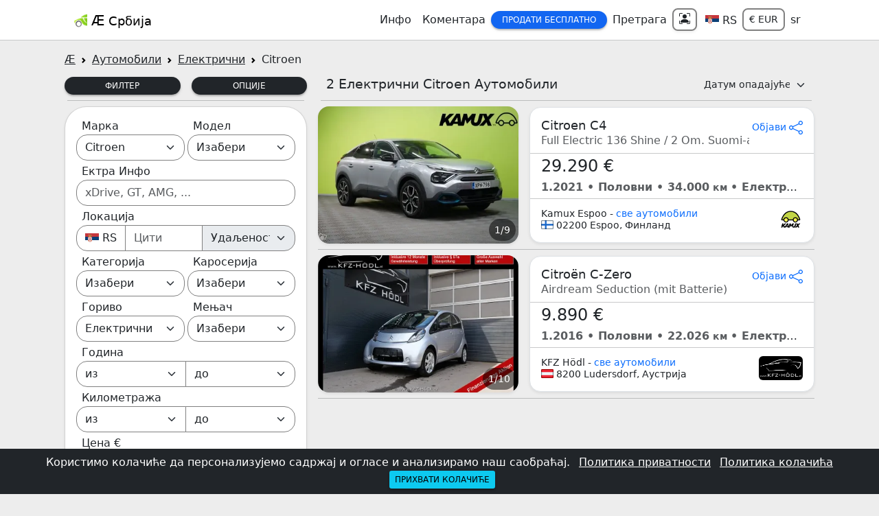

--- FILE ---
content_type: text/css
request_url: https://sr-rs.autoexus.com/styles/styles.css
body_size: 1301
content:
h1{font-size: 1.2em}
h2{font-size: 1.1em}
h3{font-size: 1em}
body{background-color: #ededed}
.indexDiv{
    border-radius: 30px;
    height: 320px;
    background-image: url("/icons/background-image.webp");
    background-image: -webkit-image-set(url("/icons/background-image.webp") type("image/webp"),url("/icons/background-image.jpg") type("image/jpeg"));
    background-image: image-set(url("/icons/background-image.webp") type("image/webp"),url("/icons/background-image.jpg") type("image/jpeg"))
}
.h6{font-size: 14px}
.f17{font-size: 17px}
.form-control, .form-select{border-color: gray}
.form-select:focus, .form-control:focus, .custom-file:focus{box-shadow: none;border-color: gray;outline: 1px solid gray}
.btn:focus{box-shadow: none}
.countryHeight{height: 38px;}
.iconbox.active{
    background-color: #ffffff80;
}
.iconbox.carbox{border-top-left-radius: 30px;}
.iconbox.truckbox{border-top-right-radius: 30px;}
.rev-check-input+label:before, input[type="checkbox"]+label:before{
    content: '';
    border: 1px solid grey;
    border-radius: 4px;
    display: inline-block;
    width: 20px;
    height: 20px;
    margin-right: 0.5em;
    margin-top: 0.25em;
    vertical-align: -2px;
    background-color: white}
.rev-check-input:checked+label:before, input[type="checkbox"]:checked+label:before{
    background-image: url('/icons/check.svg');
    background-repeat: no-repeat;
    background-position: center;
    outline: 1px solid grey;
    background-size: 30px;
    border-radius: 4px;color: white}
.dropdown-menu{max-height: 400px;overflow-y: auto}
.btn{
    border-radius: 8px;
    text-transform: uppercase;
    vertical-align: bottom;
    border: 0;
    box-shadow: 0 2px 2px 0 rgb(0 0 0 / 20%), 0 2px 5px 0 rgb(0 0 0 / 10%);
    font-weight: 500;
    padding: 0.625rem 1.5rem 0.5rem;
    font-size: .75rem;
    line-height: 1.5}
.btn-warning{color: #fff;background-color: #df9402}
.btn-success{color: #fff;background-color: teal}
.btn-danger{color: #fff;background-color: #f93154}
.btn-primary{color: #fff;background-color: #1266f1}
.btn-group-sm>.btn, .btn-sm{padding: 0.25rem 0.5rem;border-radius: 0.2rem}
.big{position: relative;display: inline-block}
.big .iconDel{position: absolute;display: block;top: 22px;right: 22px;z-index: 100;width: 20px;height: 20px}
.big .iconDrag{position: absolute;display: block;top: 22px;right: 45px;z-index: 100;width: 20px;height: 20px}
.big{width: auto;height: 136px}
.img-div{position: relative;height: 300px}
.img-counter{position: absolute;bottom: 0;right: 0;background-color: rgba(0, 0, 0, 0.5);color: white}
.imgItems{width:100%;height:100%;object-fit: cover;margin: auto;}
@media only screen and (min-width: 576px){
    .img-div{height: 200px}
}
.nav{border-color: darkgrey !important}
.dropdown-item:hover{background-color: teal;color: white}
.mod-color{background-color: #d1e7dd}
.bigImgDiv img{max-height: 500px;border-radius: 10px;margin: 1px}
.indexItem{display: inline-block;height: 190px;width: 220px;overflow: hidden;border: 1px solid darkgrey}
.otherCar{display: inline-block;height: auto;width: 250px;overflow: hidden}
.cursor{cursor: pointer}
.prev, .next{
    cursor: pointer;
    position: absolute;
    top: 50%;
    width: auto;
    padding: 16px;
    margin-top: -50px;
    color: white;
    font-weight: bold;
    font-size: 20px;
    border-radius: 0 3px 3px 0;
    background-color: rgba(0, 0, 0, 0.3);
    user-select: none;-webkit-user-select: none}
.next{right: 0;border-radius: 3px 0 0 3px}
.prev:hover,.next:hover{background-color: rgba(0, 0, 0, 0.6)}
.modal-footer, .car-footer{display: block;overflow: hidden !important;border-radius: 10px;margin: 1px}
.tumbs-div{display: block;white-space: nowrap;justify-content: center}
.countryInput{border-bottom-right-radius: 0 !important;border-top-right-radius: 0 !important;height: 38px}
picture.imgPage, picture.imgModal{display: none}
picture.active{display: block}
picture.tumbPage, picture.tumbModal{
    border-radius: 12px;
    display: inline-block;
    height: auto;
    width: 80px;
    max-height: 90px;
    opacity: 0.8;
    overflow: hidden;
    vertical-align: middle}
picture.tumbPage.active, picture.tumbPage:hover{opacity: 1;border: 3px solid green}
picture.tumbModal.active, picture.tumbModal:hover{opacity: 1;border: 3px solid greenyellow}


--- FILE ---
content_type: application/javascript
request_url: https://sr-rs.autoexus.com/js/jscode.js
body_size: 7417
content:
let obj = {
        fr: {0: "Marque", 1: "Modèle", 2: "Résultats", 3: "Carrosserie", 4: "Marques", 5: "Top", 6: "Autre"},
        nl: {0: "Merk", 1: "Model", 2: "Resultaten", 3: "Carrosserie", 4: "Merken", 5: "Top", 6: "Andere"},
        en: {0: "Make", 1: "Model", 2: "Results", 3: "Body", 4: "Makes", 5: "Top", 6: "Other"},
        de: {0: "Marke", 1: "Modell", 2: "Ergebnisse", 3: "Karosserie", 4: "Marken", 5: "Top", 6: "Andere"},
        ru: {0: "Марка", 1: "Модель", 2: "Предложений", 3: "Кузов", 4: "Марки", 5: "Топ", 6: "Другие"},
        pl: {0: "Marka", 1: "Model", 2: "Wyniki", 3: "Zabudowa", 4: "Marki", 5: "Top", 6: "Inne"},
        es: {0: "Marca", 1: "Modelo", 2: "Resultados", 3: "Carrocería", 4: "Hace", 5: "Superior", 6: "Otro"},
        it: {0: "Marca", 1: "Modello", 2: "Risultati", 3: "Carrozzeria", 4: "Marche", 5: "Top", 6: "Altro"},
        el: {0: "Μάρκα", 1: "Μοντέλο", 2: "Αποτελέσματα", 3: "Αμάξωμα", 4: "Μάρκες", 5: "Κορυφαία", 6: "Άλλα"},
        cs: {0: "Značka", 1: "Model", 2: "Výsledky", 3: "Karoserie", 4: "Značky", 5: "Nahoře", 6: "Jiné"},
        hu: {0: "Márka", 1: "Modell", 2: "Eredmények", 3: "Karosszéria", 4: "Márkák", 5: "Felső", 6: "Egyéb"},
        fi: {0: "Merkki", 1: "Malli", 2: "Tulokset", 3: "Runko", 4: "Tekee", 5: "Yläosa", 6: "Muu"},
        no: {0: "Merke", 1: "Modell", 2: "Resultater", 3: "Kropp", 4: "Merker", 5: "Topp", 6: "Annet"},
        pt: {0: "Marca", 1: "Modelo", 2: "Resultados", 3: "Carroçaria", 4: "Marcas", 5: "Top", 6: "Outros"},
        da: {0: "Mærke", 1: "Model", 2: "Resultater", 3: "Karosseri", 4: "Makes", 5: "Top", 6: "Andet"},
        sv: {0: "Märke", 1: "Modell", 2: "Resultat", 3: "Karosseri", 4: "Märken", 5: "Topp", 6: "Övrigt"},
        uk: {0: "Марка", 1: "Модель", 2: "Пропозиції", 3: "Кузов", 4: "Марки", 5: "Топ", 6: "Інші"},
        tr: {0: "Marka", 1: "Model", 2: "Sonuçlar", 3: "Üstyapı", 4: "Markalar", 5: "Üst", 6: "Diğerleri"},
        bg: {0: "Марка", 1: "Модел", 2: "Резултати", 3: "Каросерия", 4: "Марки", 5: "Топ", 6: "Други"},
        ro: {0: "Marcă", 1: "Model", 2: "Rezultate", 3: "Caroseria", 4: "Mărci", 5: "Sup", 6: "Altele"},
        sr: {0: "Марка", 1: "Модел", 2: "Резултати", 3: "Каросерија", 4: "Марки", 5: "Топ", 6: "Други"},
        hr: {0: "Marka", 1: "Model", 2: "Rezultati", 3: "Karoserija", 4: "Marke", 5: "Top", 6: "Drugi"},
        lv: {0: 'Marka',1: 'Modelis',2: 'Rezultāti',3: 'Ķermenis',4: 'Ražotāji',5: 'Augšā',6: 'Citi'},
        lt: {0: 'Markė',1: 'Modelis',2: 'Rezultatai',3: 'Kūnas',4: 'Gamintojai',5: 'Viršuje',6: 'Kita'},
        et: {0: 'Mark',1: 'Mudel',2: 'Tulemused',3: 'Keha',4: 'Teeb',5: 'Ülemine',6: 'Muu'},
        az: {0: 'Markasi',1: 'Model',2: 'Nəticələr',3: 'Bədən',4: 'edir',5: 'Üst',6: 'Digər'},
        hy: {0: 'Ապրանքանիշ',1: 'Մոդել',2: 'Արդյունքներ',3: 'Մարմին',4: 'Արտադրողներ',5: 'Վերև',6: 'Այլ'},
        ka: {0: 'ბრენდი',1: 'მოდელი',2: 'შედეგები',3: 'სხეული',4: 'მარკები',5: 'ზედა',6: 'სხვა'},
        sq: {0: 'Markë',1: 'Model',2: 'Rezultatet',3: 'Trupi',4: 'Marka',5: 'Krye',6: 'Të tjera'},
        sl: {0: 'Znamka',1: 'Model',2: 'Rezultati',3: 'Telo',4: 'Znamke',5: 'Zgoraj',6: 'Drugo'},
        sk: {0: 'Značka',1: 'Model',2: 'Výsledky',3: 'Telo',4: 'Značky',5: 'Hore',6: 'Iné'},
        bs: {0: 'Marka',1: 'Model',2: 'Rezultati',3: 'Tijelo',4: 'Marke',5: 'Vrh',6: 'Ostalo'},
        mk: {0: 'Марка',1: 'Модел',2: 'Резултати',3: 'Тело',4: 'Марки',5: 'Врв',6: 'Друго'}
    },
    lang = document.documentElement.lang || "en";
lang.includes("-") && (lang = lang.split("-")[0]);
let lango = obj[lang];
function indexBoxChange (val,e){
    let model = document.getElementById("model"),modInput = document.getElementById("modInput"),
    truckCat = document.getElementById("typeTruck"),cat=document.getElementById("category")
    Array.from(document.getElementsByClassName("iconbox")).forEach(box => {
    box.classList.remove("active")
    })
    document.getElementById(val+"box").classList.add("active")
    document.getElementById("make").innerHTML = '<option selected value="">'+lango[0]+'</option>'
    model.disabled = true
    modInput.disabled = true
    if(val !== "truck"){
        model.innerHTML = '<option selected value="">'+lango[1]+'</option>'
        model.hidden = false
        modInput.hidden = true
        truckCat.hidden = true
        truckCat.disabled = true
        document.getElementById("condition").hidden = false
        cat.disabled = false
        cat.value = val
    }else{
        cat.disabled=true
        modInput.hidden = false
        model.hidden = true
        truckCat.hidden = false
        truckCat.disabled = false
        document.getElementById("condition").hidden = true
    }
    getMakes(val)
    formCahnge(val,event)
}
async function formCahnge(val,o) {
    let query = new URLSearchParams()
    console.log(val)
    query.append("category",val)
    for (const x of new FormData(document.getElementById("indexForm"))){
        console.log(x[0],x[1])
        if(x[1] !== ""){
            query.append(x[0],x[1])
            if(x[0] === "zip") {
                await fetch("https://nominatim.openstreetmap.org/search?q="+x[1]+"+"+query.get("country")+"&format=json&geometry=1&limit=1").then((e => e.json())).then((e => {
                    query.append("lon", e[0].lon)
                    query.append("lat", e[0].lat)
                }))
            }
        }
    }
    o.preventDefault()
    await fetch("/countItems", {
        method: "put",
        headers: {
            "Content-Type": "application/json"
        },
        body: JSON.stringify(Object.fromEntries(query))
    }).then((async res => await res.json())).then((res => {
        document.getElementById("indexSpan").innerHTML = res.count
        document.getElementById("indexHref").href = query.toString() !== ""?"/"+res.path+"/?"+query.toString():"/"+res.path
    }))
}
function urlSearch() {
    let query = new URLSearchParams(window.location.search)
    let formId = document.forms[0].id
    if(document.getElementById('make')){
       getMakes(formId,query.get('make'),query.get('model'))
    }
    query.delete("add")
    for (let x of query.entries()){
        if(x[0] === "country"){
            document.getElementById("flCo").innerHTML = document.getElementById(x[1]+"Span").innerHTML
            document.getElementById("nameCo").innerHTML = " "+x[1]
            document.getElementById('zip').disabled = false
            document.getElementById(x[0]).value = x[1]
            if(x[1] === "EU"){
                document.getElementById('zip').disabled = true
                document.getElementById('area').disabled = true
            }
        }else if(x[0] === "zip"){
            document.getElementById('area').disabled = false
            document.getElementById('area').value = query.get('area')
            document.getElementById(x[0]).value = x[1]
        }else if(x[0] === "options"){
            document.getElementById(x[1]).checked = true
        }else if(x[0] !== "page" && x[0] !== "lat" && x[0] !== "lon" && x[0] !== "category"){
            document.getElementById(x[0]).value = x[1]
        }
    }
}
async function getLngLat() {
    let e = document.getElementById("zip").value,
        t = document.getElementById("city").value,
        n = document.getElementById("country").value,
        o = document.getElementById("lon"),
        a = document.getElementById("lat"),
        l = e + "+" + t + "+" + n;
    await fetch("https://nominatim.openstreetmap.org/search?q=" + l + "&format=json&geometry=1&limit=1").then((e => e.json())).then((e => {
        o.value = e[0].lon, a.value = e[0].lat
    }))
}
async function submitClick(e, t) {
    let n = new URLSearchParams,
        o = "";
    for (const e of new FormData(document.getElementById(t))) "" !== e[1] && ("country" === e[0] && (o = e[1]), n.append(e[0], e[1]), "zip" === e[0] && await fetch("https://nominatim.openstreetmap.org/search?q=" + e[1] + "+" + o + "&format=json&geometry=1&limit=1").then((e => e.json())).then((e => {
        n.append("lon", e[0].lon), n.append("lat", e[0].lat)
    })));
    location.assign(e + "/?" + n.toString())
}
function getMakes (car,makeV,modelV){
    const make = document.getElementById("make"),model = document.getElementById('model'),
      modInput = document.getElementById("modInput")
    fetch("/"+car+"Data.json").then((res => res.json())).then((makes => {
        make.insertAdjacentHTML("beforeend", "<option disabled>- "+lango[5]+" "+lango[4]+" -</option>")
        for(let key in makes){
            if(makes[key].top){
                make.insertAdjacentHTML("beforeend", '<option value ="'+makes[key].make+'">'+makes[key].make+"</option>")
            }
        }
        make.insertAdjacentHTML("beforeend", "<option disabled>- "+lango[6]+" "+lango[4]+" -</option>")
        for(let key in makes){
            if(!makes[key].top){
                make.insertAdjacentHTML("beforeend", '<option value ="'+makes[key].make+'">'+makes[key].make+"</option>")
            }
        }
        if (make.value !== "" || makeV) {
            if(makeV)make.value = makeV
            model?model.disabled = false:modInput.disabled=false
            "" === make.value && (model.disabled = true)
            getModels(make.value)
            if(modelV)model?model.value = modelV:modInput.value = modelV
        }
        make.onchange = () => {
            if(model){
                if (model.innerHTML = "", model.insertAdjacentHTML("beforeend", '<option value="">'+lango[1]+"</option>"),model.disabled = !1, "" === make.value && (model.disabled = !0), "" !== make.value) {
                getModels(make.value)
               }
            }else if(make.value !== ""){
                modInput.value = ""
                modInput.disabled = false
            }else{
                modInput.value = ""
                modInput.disabled = true
            }
        }
        function getModels(val){
            let models = makes[val.replace(/ /g,"-").toLowerCase()].models
            for (let key in models) {
                model.insertAdjacentHTML("beforeend", '<option value ="'+models[key].model +'">'+models[key].model+"</option>")
                if (models[key].series) {
                    for (let x in models[key].series){
                        let mod = models[key].series
                        model.insertAdjacentHTML("beforeend", '<option value ="'+mod[x]+'">&nbsp;&nbsp;&nbsp;'+mod[x]+"</option>")
                    }
                }
            }
        }
    }))
}
async function carsFormChange(page,cat,n) {
    n.preventDefault()
    document.getElementById("count").innerHTML = '<div class="spinner-border spinner-border-sm align-top" role="status">\n  <span class="visually-hidden">Loading...</span>\n</div>'
    document.getElementById("pag").innerHTML = ""
    let query = new URLSearchParams()
    scroll(0, 0)
    document.getElementById("carsDiv").style.opacity = "0.4"
    query.append("cat",cat)
    if(page !== "")query.append("page", page)
    for (const x of new FormData(document.getElementById(document.forms[0].id))){
        if(x[1] !== "" ){
            query.append(x[0],x[1])
            if(x[0] === "zip") {
                await fetch("https://nominatim.openstreetmap.org/search?q="+x[1]+"+"+query.get("country")+"&format=json&geometry=1&limit=1").then((e => e.json())).then((e => {
                    query.append("lon", e[0].lon)
                    query.append("lat", e[0].lat)
                }))
            }
        }else {
            if(x[0] === "make" && x[1] === "")query.delete("model")
            query.delete(x[0])
        }
    }
    fetch(cat === "revs"?"/reviews":"/fetchdata", {
        method: "post",
        headers: {
            "Content-Type": "application/json"
        },
        body: JSON.stringify(Object.fromEntries(query))
    }).then((e => e.json())).then((res => {
        document.getElementById("count").innerHTML = res.count
        document.getElementById("carsDiv").innerHTML = res.items
        document.getElementById("carsDiv").style.opacity = "1"
        document.getElementById("pag").insertAdjacentHTML("beforeend", res.paginate)
    }))
    history.replaceState(null, null, "?"+query.toString())
}
function fetchData(data) {
    fetch("/fetchdata", {
        method: "post",
        body: data
    }).then((e => e.json())).then((res => {
        document.getElementById("count").innerHTML = res.count
        document.getElementById("carsDiv").innerHTML = res.items
        document.getElementById("carsDiv").style.opacity = "1"
        document.getElementById("pag").insertAdjacentHTML("beforeend", res.paginate)
    }))
}
function coutrnyChange(e, t, n) {
    document.getElementById(t).value = ""
    document.getElementById(t).disabled = !1
    zipChange(n, t)
    "EU" === document.getElementById(e).value && (document.getElementById(t).disabled = !0, document.getElementById(n).disabled = !0, document.getElementById(n).value = "")
}
function zipChange(e, t) {
    document.getElementById(e).value = "200", document.getElementById(e).disabled = !1, "" === document.getElementById(t).value && (document.getElementById(e).disabled = !0, document.getElementById(e).value = "")
}
function vatChange() {
    let e = document.getElementById("price"),
        t = document.getElementById("deductible"),
        n = document.getElementById("vat"),
        o = document.getElementById("total");
    n.disabled = !0, o.disabled = !0, "yes" === t.value && (n.disabled = !1, o.disabled = !1), t.onchange = () => {
        "no" === t.value ? (n.value = "", o.value = "", n.disabled = !0, o.disabled = !0) : "yes" === t.value && (n.disabled = !1, o.disabled = !1)
    }, n.onchange = () => {
        o.value = Math.round(e.value * (n.value / 100 + 1) * 100 / 100)
    }, e.onchange = () => {
        "yes" === t.value && (o.value = Math.round(e.value * (n.value / 100 + 1) * 100 / 100))
    }, o.onchange = () => {
        "yes" === t.value && (e.value = Math.round(o.value / (n.value / 100 + 1) * 100 / 100))
    }
}
function selectClick(value,form,e) {
    e.preventDefault()
    let d = new Event("change")
    document.getElementById("flCo").innerHTML = document.getElementById(value+"Span").innerHTML
    document.getElementById("nameCo").innerText = form === "indexForm"?document.getElementById(value+"Name").innerHTML:" "+value
    document.getElementById("country").value = value
    document.getElementById("country").dispatchEvent(d)
    document.getElementById(form).dispatchEvent(d)
}
async function setCurrency(e) {
    document.cookie = "currency=; expires=Thu, 01 Jan 1970 00:00:00 GMT; path=/";
    let t = new Date,
        n = t.getTime() + 36e7;
    t.setTime(n);
    let o = "currency=" + e + " ;expires=" + t.toUTCString() + "; path=/";
    document.cookie = o, await location.replace(location.pathname + "" + location.search)
}
async function contactSeller(e, t) {
    t.preventDefault();
    let n = {
        url: location.href
    };
    for (const t of new FormData(document.getElementById(e))) n[t[0]] = t[1];
    await fetch("/"+e, {
        method: "post",
        headers: {
            "Content-Type": "application/json"
        },
        body: JSON.stringify(n)
    }).then((e => e.json())).then((e => {
        if(e["ok"]){
            alert(e["ok"])
            location.reload()
        }else {
            alert(e["error"])
        }
    }))
}
function previewLogo() {
    let e = document.getElementById("logo");
    const t = document.getElementById("imgLogo"),
        n = document.querySelector("input[type=file]").files[0],
        o = new FileReader;
    o.addEventListener("load", (function() {
        n.size > 999999 ? (alert("File is too big!"), e.value = t.src) : (t.src = o.result, e.value = o.result)
    }), !1), n && o.readAsDataURL(n)
}
function touchMobile() {
    let e;
    ! function(e) {
        let t = function() {
            function e() {
                this._dropEffect = "move", this._effectAllowed = "all", this._data = {}
            }
            return Object.defineProperty(e.prototype, "dropEffect", {
                get: function() {
                    return this._dropEffect
                },
                set: function(e) {
                    this._dropEffect = e
                },
                enumerable: !0,
                configurable: !0
            }), Object.defineProperty(e.prototype, "effectAllowed", {
                get: function() {
                    return this._effectAllowed
                },
                set: function(e) {
                    this._effectAllowed = e
                },
                enumerable: !0,
                configurable: !0
            }), Object.defineProperty(e.prototype, "types", {
                get: function() {
                    return Object.keys(this._data)
                },
                enumerable: !0,
                configurable: !0
            }), e.prototype.clearData = function(e) {
                null != e ? delete this._data[e] : this._data = null
            }, e.prototype.getData = function(e) {
                return this._data[e] || ""
            }, e.prototype.setData = function(e, t) {
                this._data[e] = t
            }, e.prototype.setDragImage = function(e, t, o) {
                var a = n._instance;
                a._imgCustom = e, a._imgOffset = {
                    x: t,
                    y: o
                }
            }, e
        }();
        e.DataTransfer = t;
        let n = function() {
            function e() {
                if (this._lastClick = 0, e._instance) throw "DragDropTouch instance already created.";
                let t = !1;
                if (document.addEventListener("test", (function() {}), {
                    get passive() {
                        return t = !0, !0
                    }
                }), "ontouchstart" in document) {
                    var n = document,
                        o = this._touchstart.bind(this),
                        a = this._touchmove.bind(this),
                        l = this._touchend.bind(this),
                        i = !!t && {
                            passive: !1,
                            capture: !1
                        };
                    n.addEventListener("touchstart", o, i), n.addEventListener("touchmove", a, i), n.addEventListener("touchend", l), n.addEventListener("touchcancel", l)
                }
            }
            return e.getInstance = function() {
                return e._instance
            }, e.prototype._touchstart = function(t) {
                let n = this;
                if (this._shouldHandle(t)) {
                    if (Date.now() - this._lastClick < e._DBLCLICK && this._dispatchEvent(t, "dblclick", t.target)) return t.preventDefault(), void this._reset();
                    this._reset();
                    let o = this._closestDraggable(t.target);
                    o && (this._dispatchEvent(t, "mousemove", t.target) || this._dispatchEvent(t, "mousedown", t.target) || (this._dragSource = o, this._ptDown = this._getPoint(t), this._lastTouch = t, t.preventDefault(), setTimeout((function() {
                        n._dragSource == o && null == n._img && n._dispatchEvent(t, "contextmenu", o) && n._reset()
                    }), e._CTXMENU), e._ISPRESSHOLDMODE && (this._pressHoldInterval = setTimeout((function() {
                        n._isDragEnabled = !0, n._touchmove(t)
                    }), e._PRESSHOLDAWAIT))))
                }
            }, e.prototype._touchmove = function(e) {
                if (this._shouldCancelPressHoldMove(e)) this._reset();
                else if (this._shouldHandleMove(e) || this._shouldHandlePressHoldMove(e)) {
                    let t = this._getTarget(e);
                    if (this._dispatchEvent(e, "mousemove", t)) return this._lastTouch = e, void e.preventDefault();
                    this._dragSource && !this._img && this._shouldStartDragging(e) && (this._dispatchEvent(e, "dragstart", this._dragSource), this._createImage(e), this._dispatchEvent(e, "dragenter", t)), this._img && (this._lastTouch = e, e.preventDefault(), t != this._lastTarget && (this._dispatchEvent(this._lastTouch, "dragleave", this._lastTarget), this._dispatchEvent(e, "dragenter", t), this._lastTarget = t), this._moveImage(e), this._isDropZone = this._dispatchEvent(e, "dragover", t))
                }
            }, e.prototype._touchend = function(e) {
                if (this._shouldHandle(e)) {
                    if (this._dispatchEvent(this._lastTouch, "mouseup", e.target)) return void e.preventDefault();
                    this._img || (this._dragSource = null, this._dispatchEvent(this._lastTouch, "click", e.target), this._lastClick = Date.now()), this._destroyImage(), this._dragSource && (e.type.indexOf("cancel") < 0 && this._isDropZone && this._dispatchEvent(this._lastTouch, "drop", this._lastTarget), this._dispatchEvent(this._lastTouch, "dragend", this._dragSource), this._reset())
                }
            }, e.prototype._shouldHandle = function(e) {
                return e && !e.defaultPrevented && e.touches && e.touches.length < 2
            }, e.prototype._shouldHandleMove = function(t) {
                return !e._ISPRESSHOLDMODE && this._shouldHandle(t)
            }, e.prototype._shouldHandlePressHoldMove = function(t) {
                return e._ISPRESSHOLDMODE && this._isDragEnabled && t && t.touches && t.touches.length
            }, e.prototype._shouldCancelPressHoldMove = function(t) {
                return e._ISPRESSHOLDMODE && !this._isDragEnabled && this._getDelta(t) > e._PRESSHOLDMARGIN
            }, e.prototype._shouldStartDragging = function(t) {
                var n = this._getDelta(t);
                return n > e._THRESHOLD || e._ISPRESSHOLDMODE && n >= e._PRESSHOLDTHRESHOLD
            }, e.prototype._reset = function() {
                this._destroyImage(), this._dragSource = null, this._lastTouch = null, this._lastTarget = null, this._ptDown = null, this._isDragEnabled = !1, this._isDropZone = !1, this._dataTransfer = new t, clearInterval(this._pressHoldInterval)
            }, e.prototype._getPoint = function(e, t) {
                return e && e.touches && (e = e.touches[0]), {
                    x: t ? e.pageX : e.clientX,
                    y: t ? e.pageY : e.clientY
                }
            }, e.prototype._getDelta = function(t) {
                if (e._ISPRESSHOLDMODE && !this._ptDown) return 0;
                let n = this._getPoint(t);
                return Math.abs(n.x - this._ptDown.x) + Math.abs(n.y - this._ptDown.y)
            }, e.prototype._getTarget = function(e) {
                for (var t = this._getPoint(e), n = document.elementFromPoint(t.x, t.y); n && "none" == getComputedStyle(n).pointerEvents;) n = n.parentElement;
                return n
            }, e.prototype._createImage = function(t) {
                this._img && this._destroyImage();
                let n = this._imgCustom || this._dragSource;
                if (this._img = n.cloneNode(!0), this._copyStyle(n, this._img), this._img.style.top = this._img.style.left = "-9999px", !this._imgCustom) {
                    var o = n.getBoundingClientRect(),
                        a = this._getPoint(t);
                    this._imgOffset = {
                        x: a.x - o.left,
                        y: a.y - o.top
                    }, this._img.style.opacity = e._OPACITY.toString()
                }
                this._moveImage(t), document.body.appendChild(this._img)
            }, e.prototype._destroyImage = function() {
                this._img && this._img.parentElement && this._img.parentElement.removeChild(this._img), this._img = null, this._imgCustom = null
            }, e.prototype._moveImage = function(e) {
                let t = this;
                requestAnimationFrame((function() {
                    if (t._img) {
                        let n = t._getPoint(e, !0),
                            o = t._img.style;
                        o.position = "absolute", o.pointerEvents = "none", o.zIndex = "999999", o.left = Math.round(n.x - t._imgOffset.x) + "px", o.top = Math.round(n.y - t._imgOffset.y) + "px"
                    }
                }))
            }, e.prototype._copyProps = function(e, t, n) {
                for (let o = 0; o < n.length; o++) {
                    let a = n[o];
                    e[a] = t[a]
                }
            }, e.prototype._copyStyle = function(t, n) {
                if (e._rmvAtts.forEach((function(e) {
                    n.removeAttribute(e)
                })), t instanceof HTMLCanvasElement) {
                    let e = t,
                        o = n;
                    o.width = e.width, o.height = e.height, o.getContext("2d").drawImage(e, 0, 0)
                }
                let o = getComputedStyle(t);
                for (let e = 0; e < o.length; e++) {
                    let t = o[e];
                    t.indexOf("transition") < 0 && (n.style[t] = o[t])
                }
                n.style.pointerEvents = "none";
                for (let e = 0; e < t.children.length; e++) this._copyStyle(t.children[e], n.children[e])
            }, e.prototype._dispatchEvent = function(t, n, o) {
                if (t && o) {
                    let a = document.createEvent("Event"),
                        l = t.touches ? t.touches[0] : t;
                    return a.initEvent(n, !0, !0), a.button = 0, a.which = a.buttons = 1, this._copyProps(a, t, e._kbdProps), this._copyProps(a, l, e._ptProps), a.dataTransfer = this._dataTransfer, o.dispatchEvent(a), a.defaultPrevented
                }
                return !1
            }, e.prototype._closestDraggable = function(e) {
                for (; e; e = e.parentElement)
                    if (e.hasAttribute("draggable") && e.draggable) return e;
                return null
            }, e
        }();
        n._instance = new n, n._THRESHOLD = 5, n._OPACITY = .5, n._DBLCLICK = 500, n._CTXMENU = 900, n._ISPRESSHOLDMODE = !1, n._PRESSHOLDAWAIT = 400, n._PRESSHOLDMARGIN = 25, n._PRESSHOLDTHRESHOLD = 0, n._rmvAtts = "id,class,style,draggable".split(","), n._kbdProps = "altKey,ctrlKey,metaKey,shiftKey".split(","), n._ptProps = "pageX,pageY,clientX,clientY,screenX,screenY".split(","), e.DragDropTouch = n
    }(e || (e = {}))
}
let px = {
    carTrans: 0,
    motoTrans: 0,
    vanTrans: 0,
    truckTrans: 0
};
function moveItems(val,id,total) {
    px[id] = px[id] + val;
    let n = document.getElementById(id);
    total - n.clientWidth - px[id] < val && (px[id] = px[id] + (total - n.clientWidth - px[id]))
    n.style.transform = "translate(-"+px[id]+"px, 0px)"
}
async function addReview(dest,id, e) {
    e.preventDefault();
    let data = {}
    for (const x of new FormData(document.getElementById(id))) data[x[0]] = x[1];
    await fetch(dest, {
        method: "post",
        headers: {
            "Content-Type": "application/json"
        },
        body: JSON.stringify(data)
    }).then((e => e.json())).then((e => {
        if(e["ok"]){
            alert(e["ok"])
            location.reload()
        }else {
            alert(e["error"])
        }
    }))
}
async function getDropShare(link,title,host,key,e){
    e.preventDefault()
    let dropEl = document.getElementById('dropShare'+key)
    dropEl.innerHTML = ""
    dropEl.innerHTML= `
  <a class="dropdown-item" href="https://www.facebook.com/sharer/sharer.php?u=https://${host}${link}&t=${title}" onclick="javascript:window.open(this.href, '', 'menubar=no,toolbar=no,resizable=yes,scrollbars=yes,height=300,width=600');return false;" target="_blank" title="Share on Facebook">
     <img src="/icons/facebook.png" alt="Share on Facebook" height="20px"> Facebook</a>
  <a class="dropdown-item" href="https://twitter.com/share?url=https://${host}${link}&text=${title}" onclick="javascript:window.open(this.href, '', 'menubar=no,toolbar=no,resizable=yes,scrollbars=yes,height=300,width=600');return false;" target="_blank" title="Share on Twitter">
     <img src="/icons/twitter.png" alt="Share on Twitter" height="20px"> Twitter</a>
  <a class="dropdown-item" href="https://wa.me/?text=https://${host}${link}" target="_blank">
     <img src="/icons/whatsapp.png" alt="Share on WathsApp" height="20px"> WathsApp</a>
  <a class="dropdown-item" href="mailto:?subject=${title}&body=${title} https://${host}${link}" target="_blank" title="Share on Mail">
     <img src="/icons/email.png" alt="Send on Email" height="20px"> Email</a>
  `
}
